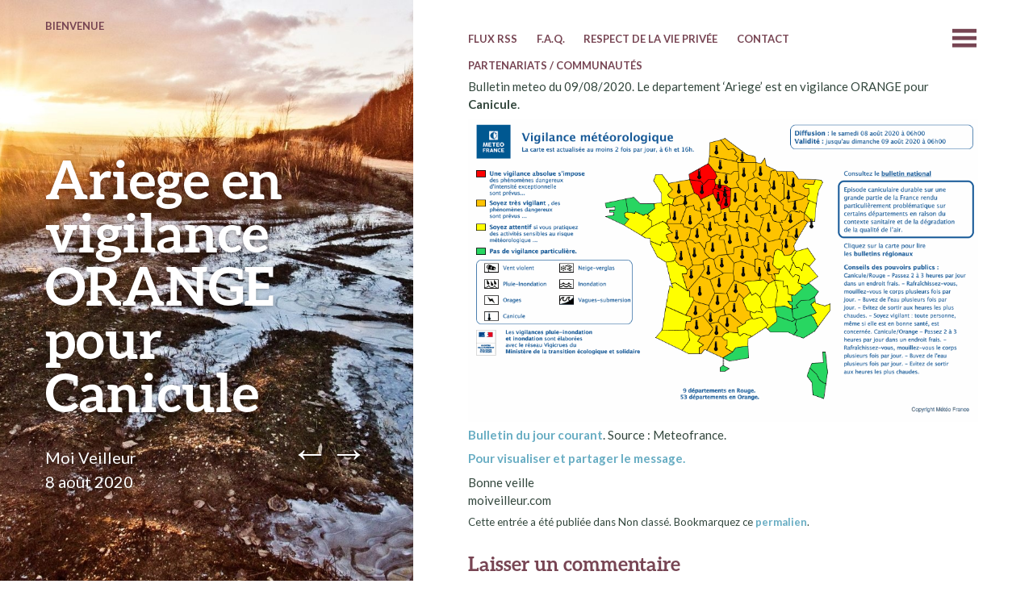

--- FILE ---
content_type: text/html; charset=UTF-8
request_url: https://moiveilleur.org/ariege-en-vigilance-orange-pour-canicule-4/
body_size: 5939
content:
<!DOCTYPE html>
<html lang="fr-FR">
<head>
	<meta charset="UTF-8" />
	<meta name="viewport" content="width=device-width" />
	<link rel="profile" href="http://gmpg.org/xfn/11" />
	<link rel="pingback" href="https://moiveilleur.org/xmlrpc.php" />

	<title>Ariege en vigilance ORANGE pour  Canicule &#8211; MoiVeilleur</title>
<meta name='robots' content='max-image-preview:large' />
<link rel='dns-prefetch' href='//fonts.googleapis.com' />
<link rel="alternate" type="application/rss+xml" title="MoiVeilleur &raquo; Flux" href="https://moiveilleur.org/feed/" />
<link rel="alternate" type="application/rss+xml" title="MoiVeilleur &raquo; Flux des commentaires" href="https://moiveilleur.org/comments/feed/" />
<link rel="alternate" type="application/rss+xml" title="MoiVeilleur &raquo; Ariege en vigilance ORANGE pour  Canicule Flux des commentaires" href="https://moiveilleur.org/ariege-en-vigilance-orange-pour-canicule-4/feed/" />
<script type="text/javascript">
window._wpemojiSettings = {"baseUrl":"https:\/\/s.w.org\/images\/core\/emoji\/14.0.0\/72x72\/","ext":".png","svgUrl":"https:\/\/s.w.org\/images\/core\/emoji\/14.0.0\/svg\/","svgExt":".svg","source":{"concatemoji":"https:\/\/moiveilleur.org\/wp-includes\/js\/wp-emoji-release.min.js?ver=6.2.8"}};
/*! This file is auto-generated */
!function(e,a,t){var n,r,o,i=a.createElement("canvas"),p=i.getContext&&i.getContext("2d");function s(e,t){p.clearRect(0,0,i.width,i.height),p.fillText(e,0,0);e=i.toDataURL();return p.clearRect(0,0,i.width,i.height),p.fillText(t,0,0),e===i.toDataURL()}function c(e){var t=a.createElement("script");t.src=e,t.defer=t.type="text/javascript",a.getElementsByTagName("head")[0].appendChild(t)}for(o=Array("flag","emoji"),t.supports={everything:!0,everythingExceptFlag:!0},r=0;r<o.length;r++)t.supports[o[r]]=function(e){if(p&&p.fillText)switch(p.textBaseline="top",p.font="600 32px Arial",e){case"flag":return s("\ud83c\udff3\ufe0f\u200d\u26a7\ufe0f","\ud83c\udff3\ufe0f\u200b\u26a7\ufe0f")?!1:!s("\ud83c\uddfa\ud83c\uddf3","\ud83c\uddfa\u200b\ud83c\uddf3")&&!s("\ud83c\udff4\udb40\udc67\udb40\udc62\udb40\udc65\udb40\udc6e\udb40\udc67\udb40\udc7f","\ud83c\udff4\u200b\udb40\udc67\u200b\udb40\udc62\u200b\udb40\udc65\u200b\udb40\udc6e\u200b\udb40\udc67\u200b\udb40\udc7f");case"emoji":return!s("\ud83e\udef1\ud83c\udffb\u200d\ud83e\udef2\ud83c\udfff","\ud83e\udef1\ud83c\udffb\u200b\ud83e\udef2\ud83c\udfff")}return!1}(o[r]),t.supports.everything=t.supports.everything&&t.supports[o[r]],"flag"!==o[r]&&(t.supports.everythingExceptFlag=t.supports.everythingExceptFlag&&t.supports[o[r]]);t.supports.everythingExceptFlag=t.supports.everythingExceptFlag&&!t.supports.flag,t.DOMReady=!1,t.readyCallback=function(){t.DOMReady=!0},t.supports.everything||(n=function(){t.readyCallback()},a.addEventListener?(a.addEventListener("DOMContentLoaded",n,!1),e.addEventListener("load",n,!1)):(e.attachEvent("onload",n),a.attachEvent("onreadystatechange",function(){"complete"===a.readyState&&t.readyCallback()})),(e=t.source||{}).concatemoji?c(e.concatemoji):e.wpemoji&&e.twemoji&&(c(e.twemoji),c(e.wpemoji)))}(window,document,window._wpemojiSettings);
</script>
<style type="text/css">
img.wp-smiley,
img.emoji {
	display: inline !important;
	border: none !important;
	box-shadow: none !important;
	height: 1em !important;
	width: 1em !important;
	margin: 0 0.07em !important;
	vertical-align: -0.1em !important;
	background: none !important;
	padding: 0 !important;
}
</style>
	<link rel='stylesheet' id='wp-block-library-css' href='https://moiveilleur.org/wp-includes/css/dist/block-library/style.min.css?ver=6.2.8' type='text/css' media='all' />
<link rel='stylesheet' id='classic-theme-styles-css' href='https://moiveilleur.org/wp-includes/css/classic-themes.min.css?ver=6.2.8' type='text/css' media='all' />
<style id='global-styles-inline-css' type='text/css'>
body{--wp--preset--color--black: #000000;--wp--preset--color--cyan-bluish-gray: #abb8c3;--wp--preset--color--white: #ffffff;--wp--preset--color--pale-pink: #f78da7;--wp--preset--color--vivid-red: #cf2e2e;--wp--preset--color--luminous-vivid-orange: #ff6900;--wp--preset--color--luminous-vivid-amber: #fcb900;--wp--preset--color--light-green-cyan: #7bdcb5;--wp--preset--color--vivid-green-cyan: #00d084;--wp--preset--color--pale-cyan-blue: #8ed1fc;--wp--preset--color--vivid-cyan-blue: #0693e3;--wp--preset--color--vivid-purple: #9b51e0;--wp--preset--gradient--vivid-cyan-blue-to-vivid-purple: linear-gradient(135deg,rgba(6,147,227,1) 0%,rgb(155,81,224) 100%);--wp--preset--gradient--light-green-cyan-to-vivid-green-cyan: linear-gradient(135deg,rgb(122,220,180) 0%,rgb(0,208,130) 100%);--wp--preset--gradient--luminous-vivid-amber-to-luminous-vivid-orange: linear-gradient(135deg,rgba(252,185,0,1) 0%,rgba(255,105,0,1) 100%);--wp--preset--gradient--luminous-vivid-orange-to-vivid-red: linear-gradient(135deg,rgba(255,105,0,1) 0%,rgb(207,46,46) 100%);--wp--preset--gradient--very-light-gray-to-cyan-bluish-gray: linear-gradient(135deg,rgb(238,238,238) 0%,rgb(169,184,195) 100%);--wp--preset--gradient--cool-to-warm-spectrum: linear-gradient(135deg,rgb(74,234,220) 0%,rgb(151,120,209) 20%,rgb(207,42,186) 40%,rgb(238,44,130) 60%,rgb(251,105,98) 80%,rgb(254,248,76) 100%);--wp--preset--gradient--blush-light-purple: linear-gradient(135deg,rgb(255,206,236) 0%,rgb(152,150,240) 100%);--wp--preset--gradient--blush-bordeaux: linear-gradient(135deg,rgb(254,205,165) 0%,rgb(254,45,45) 50%,rgb(107,0,62) 100%);--wp--preset--gradient--luminous-dusk: linear-gradient(135deg,rgb(255,203,112) 0%,rgb(199,81,192) 50%,rgb(65,88,208) 100%);--wp--preset--gradient--pale-ocean: linear-gradient(135deg,rgb(255,245,203) 0%,rgb(182,227,212) 50%,rgb(51,167,181) 100%);--wp--preset--gradient--electric-grass: linear-gradient(135deg,rgb(202,248,128) 0%,rgb(113,206,126) 100%);--wp--preset--gradient--midnight: linear-gradient(135deg,rgb(2,3,129) 0%,rgb(40,116,252) 100%);--wp--preset--duotone--dark-grayscale: url('#wp-duotone-dark-grayscale');--wp--preset--duotone--grayscale: url('#wp-duotone-grayscale');--wp--preset--duotone--purple-yellow: url('#wp-duotone-purple-yellow');--wp--preset--duotone--blue-red: url('#wp-duotone-blue-red');--wp--preset--duotone--midnight: url('#wp-duotone-midnight');--wp--preset--duotone--magenta-yellow: url('#wp-duotone-magenta-yellow');--wp--preset--duotone--purple-green: url('#wp-duotone-purple-green');--wp--preset--duotone--blue-orange: url('#wp-duotone-blue-orange');--wp--preset--font-size--small: 13px;--wp--preset--font-size--medium: 20px;--wp--preset--font-size--large: 36px;--wp--preset--font-size--x-large: 42px;--wp--preset--spacing--20: 0.44rem;--wp--preset--spacing--30: 0.67rem;--wp--preset--spacing--40: 1rem;--wp--preset--spacing--50: 1.5rem;--wp--preset--spacing--60: 2.25rem;--wp--preset--spacing--70: 3.38rem;--wp--preset--spacing--80: 5.06rem;--wp--preset--shadow--natural: 6px 6px 9px rgba(0, 0, 0, 0.2);--wp--preset--shadow--deep: 12px 12px 50px rgba(0, 0, 0, 0.4);--wp--preset--shadow--sharp: 6px 6px 0px rgba(0, 0, 0, 0.2);--wp--preset--shadow--outlined: 6px 6px 0px -3px rgba(255, 255, 255, 1), 6px 6px rgba(0, 0, 0, 1);--wp--preset--shadow--crisp: 6px 6px 0px rgba(0, 0, 0, 1);}:where(.is-layout-flex){gap: 0.5em;}body .is-layout-flow > .alignleft{float: left;margin-inline-start: 0;margin-inline-end: 2em;}body .is-layout-flow > .alignright{float: right;margin-inline-start: 2em;margin-inline-end: 0;}body .is-layout-flow > .aligncenter{margin-left: auto !important;margin-right: auto !important;}body .is-layout-constrained > .alignleft{float: left;margin-inline-start: 0;margin-inline-end: 2em;}body .is-layout-constrained > .alignright{float: right;margin-inline-start: 2em;margin-inline-end: 0;}body .is-layout-constrained > .aligncenter{margin-left: auto !important;margin-right: auto !important;}body .is-layout-constrained > :where(:not(.alignleft):not(.alignright):not(.alignfull)){max-width: var(--wp--style--global--content-size);margin-left: auto !important;margin-right: auto !important;}body .is-layout-constrained > .alignwide{max-width: var(--wp--style--global--wide-size);}body .is-layout-flex{display: flex;}body .is-layout-flex{flex-wrap: wrap;align-items: center;}body .is-layout-flex > *{margin: 0;}:where(.wp-block-columns.is-layout-flex){gap: 2em;}.has-black-color{color: var(--wp--preset--color--black) !important;}.has-cyan-bluish-gray-color{color: var(--wp--preset--color--cyan-bluish-gray) !important;}.has-white-color{color: var(--wp--preset--color--white) !important;}.has-pale-pink-color{color: var(--wp--preset--color--pale-pink) !important;}.has-vivid-red-color{color: var(--wp--preset--color--vivid-red) !important;}.has-luminous-vivid-orange-color{color: var(--wp--preset--color--luminous-vivid-orange) !important;}.has-luminous-vivid-amber-color{color: var(--wp--preset--color--luminous-vivid-amber) !important;}.has-light-green-cyan-color{color: var(--wp--preset--color--light-green-cyan) !important;}.has-vivid-green-cyan-color{color: var(--wp--preset--color--vivid-green-cyan) !important;}.has-pale-cyan-blue-color{color: var(--wp--preset--color--pale-cyan-blue) !important;}.has-vivid-cyan-blue-color{color: var(--wp--preset--color--vivid-cyan-blue) !important;}.has-vivid-purple-color{color: var(--wp--preset--color--vivid-purple) !important;}.has-black-background-color{background-color: var(--wp--preset--color--black) !important;}.has-cyan-bluish-gray-background-color{background-color: var(--wp--preset--color--cyan-bluish-gray) !important;}.has-white-background-color{background-color: var(--wp--preset--color--white) !important;}.has-pale-pink-background-color{background-color: var(--wp--preset--color--pale-pink) !important;}.has-vivid-red-background-color{background-color: var(--wp--preset--color--vivid-red) !important;}.has-luminous-vivid-orange-background-color{background-color: var(--wp--preset--color--luminous-vivid-orange) !important;}.has-luminous-vivid-amber-background-color{background-color: var(--wp--preset--color--luminous-vivid-amber) !important;}.has-light-green-cyan-background-color{background-color: var(--wp--preset--color--light-green-cyan) !important;}.has-vivid-green-cyan-background-color{background-color: var(--wp--preset--color--vivid-green-cyan) !important;}.has-pale-cyan-blue-background-color{background-color: var(--wp--preset--color--pale-cyan-blue) !important;}.has-vivid-cyan-blue-background-color{background-color: var(--wp--preset--color--vivid-cyan-blue) !important;}.has-vivid-purple-background-color{background-color: var(--wp--preset--color--vivid-purple) !important;}.has-black-border-color{border-color: var(--wp--preset--color--black) !important;}.has-cyan-bluish-gray-border-color{border-color: var(--wp--preset--color--cyan-bluish-gray) !important;}.has-white-border-color{border-color: var(--wp--preset--color--white) !important;}.has-pale-pink-border-color{border-color: var(--wp--preset--color--pale-pink) !important;}.has-vivid-red-border-color{border-color: var(--wp--preset--color--vivid-red) !important;}.has-luminous-vivid-orange-border-color{border-color: var(--wp--preset--color--luminous-vivid-orange) !important;}.has-luminous-vivid-amber-border-color{border-color: var(--wp--preset--color--luminous-vivid-amber) !important;}.has-light-green-cyan-border-color{border-color: var(--wp--preset--color--light-green-cyan) !important;}.has-vivid-green-cyan-border-color{border-color: var(--wp--preset--color--vivid-green-cyan) !important;}.has-pale-cyan-blue-border-color{border-color: var(--wp--preset--color--pale-cyan-blue) !important;}.has-vivid-cyan-blue-border-color{border-color: var(--wp--preset--color--vivid-cyan-blue) !important;}.has-vivid-purple-border-color{border-color: var(--wp--preset--color--vivid-purple) !important;}.has-vivid-cyan-blue-to-vivid-purple-gradient-background{background: var(--wp--preset--gradient--vivid-cyan-blue-to-vivid-purple) !important;}.has-light-green-cyan-to-vivid-green-cyan-gradient-background{background: var(--wp--preset--gradient--light-green-cyan-to-vivid-green-cyan) !important;}.has-luminous-vivid-amber-to-luminous-vivid-orange-gradient-background{background: var(--wp--preset--gradient--luminous-vivid-amber-to-luminous-vivid-orange) !important;}.has-luminous-vivid-orange-to-vivid-red-gradient-background{background: var(--wp--preset--gradient--luminous-vivid-orange-to-vivid-red) !important;}.has-very-light-gray-to-cyan-bluish-gray-gradient-background{background: var(--wp--preset--gradient--very-light-gray-to-cyan-bluish-gray) !important;}.has-cool-to-warm-spectrum-gradient-background{background: var(--wp--preset--gradient--cool-to-warm-spectrum) !important;}.has-blush-light-purple-gradient-background{background: var(--wp--preset--gradient--blush-light-purple) !important;}.has-blush-bordeaux-gradient-background{background: var(--wp--preset--gradient--blush-bordeaux) !important;}.has-luminous-dusk-gradient-background{background: var(--wp--preset--gradient--luminous-dusk) !important;}.has-pale-ocean-gradient-background{background: var(--wp--preset--gradient--pale-ocean) !important;}.has-electric-grass-gradient-background{background: var(--wp--preset--gradient--electric-grass) !important;}.has-midnight-gradient-background{background: var(--wp--preset--gradient--midnight) !important;}.has-small-font-size{font-size: var(--wp--preset--font-size--small) !important;}.has-medium-font-size{font-size: var(--wp--preset--font-size--medium) !important;}.has-large-font-size{font-size: var(--wp--preset--font-size--large) !important;}.has-x-large-font-size{font-size: var(--wp--preset--font-size--x-large) !important;}
.wp-block-navigation a:where(:not(.wp-element-button)){color: inherit;}
:where(.wp-block-columns.is-layout-flex){gap: 2em;}
.wp-block-pullquote{font-size: 1.5em;line-height: 1.6;}
</style>
<link rel='stylesheet' id='bushwick-lato-css' href='https://fonts.googleapis.com/css?family=Lato%3A400%2C700%2C400italic%2C700italic%2C900&#038;subset=latin%2Clatin-ext' type='text/css' media='all' />
<link rel='stylesheet' id='bushwick-aleo-css' href='https://moiveilleur.org/wp-content/themes/bushwick/fonts/aleo.css?ver=20130623' type='text/css' media='all' />
<link rel='stylesheet' id='genericons-css' href='https://moiveilleur.org/wp-content/themes/bushwick/fonts/genericons.css?ver=3.0.2' type='text/css' media='all' />
<link rel='stylesheet' id='bushwick-style-css' href='https://moiveilleur.org/wp-content/themes/bushwick/style.css?ver=6.2.8' type='text/css' media='all' />
<script type='text/javascript' src='https://moiveilleur.org/wp-includes/js/jquery/jquery.min.js?ver=3.6.4' id='jquery-core-js'></script>
<script type='text/javascript' src='https://moiveilleur.org/wp-includes/js/jquery/jquery-migrate.min.js?ver=3.4.0' id='jquery-migrate-js'></script>
<link rel="https://api.w.org/" href="https://moiveilleur.org/wp-json/" /><link rel="alternate" type="application/json" href="https://moiveilleur.org/wp-json/wp/v2/posts/65782" /><link rel="EditURI" type="application/rsd+xml" title="RSD" href="https://moiveilleur.org/xmlrpc.php?rsd" />
<link rel="wlwmanifest" type="application/wlwmanifest+xml" href="https://moiveilleur.org/wp-includes/wlwmanifest.xml" />
<meta name="generator" content="WordPress 6.2.8" />
<link rel="canonical" href="https://moiveilleur.org/ariege-en-vigilance-orange-pour-canicule-4/" />
<link rel='shortlink' href='https://moiveilleur.org/?p=65782' />
<link rel="alternate" type="application/json+oembed" href="https://moiveilleur.org/wp-json/oembed/1.0/embed?url=https%3A%2F%2Fmoiveilleur.org%2Fariege-en-vigilance-orange-pour-canicule-4%2F" />
<link rel="alternate" type="text/xml+oembed" href="https://moiveilleur.org/wp-json/oembed/1.0/embed?url=https%3A%2F%2Fmoiveilleur.org%2Fariege-en-vigilance-orange-pour-canicule-4%2F&#038;format=xml" />

		<!-- GA Google Analytics @ https://m0n.co/ga -->
		<script>
			(function(i,s,o,g,r,a,m){i['GoogleAnalyticsObject']=r;i[r]=i[r]||function(){
			(i[r].q=i[r].q||[]).push(arguments)},i[r].l=1*new Date();a=s.createElement(o),
			m=s.getElementsByTagName(o)[0];a.async=1;a.src=g;m.parentNode.insertBefore(a,m)
			})(window,document,'script','https://www.google-analytics.com/analytics.js','ga');
			ga('create', 'UA-48804667-2', 'auto');
			ga('send', 'pageview');
		</script>

		<style type="text/css">
			.site-header {
			background: rgba(51, 71, 61, 0.05) url(https://moiveilleur.org/wp-content/themes/bushwick/img/default-header.jpg) no-repeat scroll center;
			background-size: cover;
		}
		</style>
			<style type="text/css" id="wp-custom-css">
			td {
	font-size:15px;
}

p {
	margin-bottom : 0.5em;
	font-size : 15px;
}

li {
	font-size : 15px;
}

li.menu-item {
	font-size : 13px;
}

.entry-preview {
	margin-bottom : 0em;
}

h2.comments-title {
	font-size : 25px;
	margin-bottom : 0px
}


body:not(.archive):not(.search) .hentry:first-of-type + .entry-preview, .archive .entry-preview:first-of-type, .search .entry-preview:first-of-type {
    border-top: 1px solid rgba(51, 71, 61, 0.1);
    margin-top: 0em;
    padding-top: 0em;
}

.navigation-main {
	margin-bottom : 0em;
}

p.site-description {
	font-size : 40px
}

h1.site-title {
	font-size : 50px
}

h1.page-title {
	font-size : 40px!important;
	margin-top : 3em;
}

h1.entry-title {
		margin-top : 2em;
}

.navigation-main li {
    margin-bottom: 0em;
    padding-bottom: 0em;
}

#menu-primary {
		margin-bottom : 1em;
}

		</style>
		</head>

<body class="post-template-default single single-post postid-65782 single-format-standard group-blog">

<div class="site-header">
	<header class="entry-header">
		<h1 class="entry-title">Ariege en vigilance ORANGE pour  Canicule</h1>
		<div class="entry-meta">
			<span class="author vcard"><a class="url fn n" href="https://moiveilleur.org/author/moiveilleur/" title="Voir tous les articles par Moi Veilleur" rel="author">Moi Veilleur</a></span>			<br>
			<a href="https://moiveilleur.org/ariege-en-vigilance-orange-pour-canicule-4/" title="6 h 30 min" rel="bookmark"><time class="entry-date" datetime="2020-08-08T06:30:07+02:00">8 août 2020</time></a>		</div><!-- .entry-meta -->

			<nav class="navigation post-navigation" role="navigation">
		<h1 class="screen-reader-text">Navigation des articles</h1>
		<div class="nav-links">
			<a href="https://moiveilleur.org/ardennes-en-vigilance-orange-pour-canicule-4/" rel="prev"><span class="meta-nav">&larr;</span></a><a href="https://moiveilleur.org/aube-en-vigilance-orange-pour-canicule-4/" rel="next"><span class="meta-nav">&rarr;</span></a>		</div><!-- .nav-links -->
	</nav><!-- .navigation -->
		</header><!-- .entry-header -->
</div><!-- .site-header -->

<div id="secondary" class="widget-area" role="complementary">
	<div class="widget-container">
		<aside id="search-2" class="widget widget_search"><form role="search" method="get" class="search-form" action="https://moiveilleur.org/">
	<label>
		<span class="screen-reader-text">Recherche pour&nbsp;:</span>
		<input type="search" class="search-field" placeholder="Recherche&hellip;" value="" name="s" title="Recherche pour&nbsp;:" />
	</label>
	<input type="submit" class="search-submit" value="Rechercher" />
</form>
</aside>	</div>
</div><!-- #secondary -->

	<div id="primary" class="content-area">
		<main id="main" class="site-main" role="main">

			<nav id="site-navigation" class="navigation-main" role="navigation">
	<h1 class="menu-toggle genericon"></h1>
	<div class="screen-reader-text skip-link"><a href="#content" title="Aller au contenu principal">Aller au contenu principal</a></div>

	<div class="menu-menu-principal-container"><ul id="menu-menu-principal" class="menu"><li id="menu-item-65942" class="menu-item menu-item-type-post_type menu-item-object-page menu-item-home menu-item-65942"><a href="https://moiveilleur.org/">Bienvenue</a></li>
<li id="menu-item-65936" class="menu-item menu-item-type-post_type menu-item-object-page menu-item-65936"><a href="https://moiveilleur.org/flux-rss/">Flux RSS</a></li>
<li id="menu-item-65937" class="menu-item menu-item-type-post_type menu-item-object-page menu-item-65937"><a href="https://moiveilleur.org/f-a-q/">F.A.Q.</a></li>
<li id="menu-item-65941" class="menu-item menu-item-type-post_type menu-item-object-page menu-item-privacy-policy menu-item-65941"><a rel="privacy-policy" href="https://moiveilleur.org/protection-des-donnees/">Respect de la vie privée</a></li>
<li id="menu-item-65940" class="menu-item menu-item-type-post_type menu-item-object-page menu-item-65940"><a href="https://moiveilleur.org/contact/">Contact</a></li>
<li id="menu-item-65939" class="menu-item menu-item-type-post_type menu-item-object-page menu-item-65939"><a href="https://moiveilleur.org/partenariat/">Partenariats / Communautés</a></li>
</ul></div>	<a class="widget-handle genericon" href="#"></a>
</nav><!-- #site-navigation -->

<article id="post-65782" class="post-65782 post type-post status-publish format-standard hentry">
	<h1 class="entry-title">Ariege en vigilance ORANGE pour  Canicule</h1>
	
	<div class="entry-content">
		<p><html>Bulletin meteo du 09/08/2020. Le departement &lsquo;Ariege&rsquo; est en vigilance ORANGE pour <strong>Canicule</strong>.</p>
<p><img alt='Carte Vigilance Meteo' src='https://moiveilleur.com/meteo/QGFR17_LFPW_20200809060000.gif'><br /><a href='https://vigilance.meteofrance.com/index.html'>Bulletin du jour courant</a>. Source : Meteofrance.</p>
<p><a href='https://moiveilleur.com/#!/?m=477860'>Pour visualiser et partager le message.</a></p>
<p>Bonne veille<br />moiveilleur.com <br /></html></p>
	</div><!-- .entry-content -->

	<footer class="entry-meta">
		Cette entrée a été publiée dans Non classé. Bookmarquez ce <a href="https://moiveilleur.org/ariege-en-vigilance-orange-pour-canicule-4/" title="Permalien vers Ariege en vigilance ORANGE pour  Canicule" rel="bookmark">permalien</a>.	</footer><!-- .entry-meta -->
</article><!-- #post-## -->

<div id="comments" class="comments-area">

	
	
		<div id="respond" class="comment-respond">
		<h3 id="reply-title" class="comment-reply-title">Laisser un commentaire</h3><p class="must-log-in">Vous devez <a href="https://moiveilleur.org/wp-login.php?redirect_to=https%3A%2F%2Fmoiveilleur.org%2Fariege-en-vigilance-orange-pour-canicule-4%2F">vous connecter</a> pour publier un commentaire.</p>	</div><!-- #respond -->
	
</div><!-- #comments -->

		</main><!-- #main -->
	</div><!-- #primary -->

	<footer id="colophon" class="site-footer" role="contentinfo">
		<div class="site-info">
						<p>
				<a href="http://wordpress.org/" title="Une plate-forme sémantique de publication personnelle" rel="generator">Fièrement propulsé par WordPress</a>
				Thème Bushwick par <a href="http://molovo.co.uk" rel="designer">James Dinsdale</a>.			</p>
		</div><!-- .site-info -->
	</footer><!-- #colophon -->

	<script type='text/javascript' src='https://moiveilleur.org/wp-includes/js/imagesloaded.min.js?ver=4.1.4' id='imagesloaded-js'></script>
<script type='text/javascript' src='https://moiveilleur.org/wp-includes/js/masonry.min.js?ver=4.2.2' id='masonry-js'></script>
<script type='text/javascript' id='bushwick-functions-js-extra'>
/* <![CDATA[ */
var bushwick_functions_vars = {"home_url":"https:\/\/moiveilleur.org\/"};
/* ]]> */
</script>
<script type='text/javascript' src='https://moiveilleur.org/wp-content/themes/bushwick/js/functions.js?ver=20150730' id='bushwick-functions-js'></script>

</body>
</html>